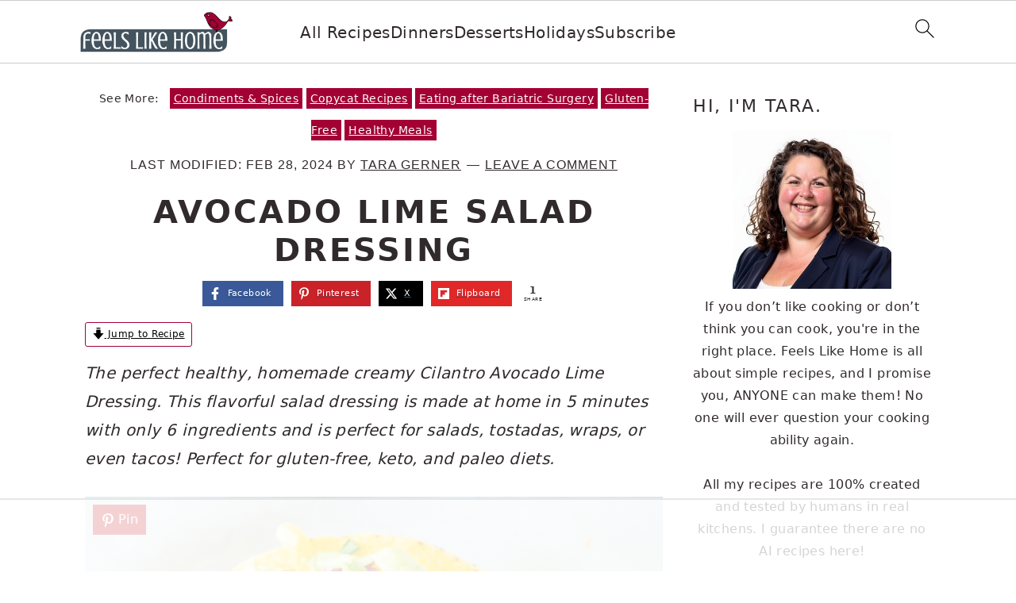

--- FILE ---
content_type: text/html
request_url: https://api.intentiq.com/profiles_engine/ProfilesEngineServlet?at=39&mi=10&dpi=936734067&pt=17&dpn=1&iiqidtype=2&iiqpcid=fa1d7ce8-bc45-4d00-aa97-5ae7669c151c&iiqpciddate=1769139245375&pcid=a48ba6e6-547e-4d03-8d5e-2f89aa812a4b&idtype=3&gdpr=0&japs=false&jaesc=0&jafc=0&jaensc=0&jsver=0.33&testGroup=A&source=pbjs&ABTestingConfigurationSource=group&abtg=A&vrref=https%3A%2F%2Ffeelslikehomeblog.com
body_size: 53
content:
{"abPercentage":97,"adt":1,"ct":2,"isOptedOut":false,"data":{"eids":[]},"dbsaved":"false","ls":true,"cttl":86400000,"abTestUuid":"g_1c237fc2-4db2-48a3-9659-69333263c856","tc":9,"sid":1991409016}

--- FILE ---
content_type: text/plain
request_url: https://rtb.openx.net/openrtbb/prebidjs
body_size: -229
content:
{"id":"3ce1bce0-edef-472b-8b1c-273409335245","nbr":0}

--- FILE ---
content_type: text/plain
request_url: https://rtb.openx.net/openrtbb/prebidjs
body_size: -229
content:
{"id":"6a19001d-07a4-4aea-8ac6-65fcd02a817a","nbr":0}

--- FILE ---
content_type: text/plain
request_url: https://rtb.openx.net/openrtbb/prebidjs
body_size: -229
content:
{"id":"83c9dc4f-d510-4b4a-91d4-a4aee7728e56","nbr":0}

--- FILE ---
content_type: text/plain; charset=UTF-8
request_url: https://at.teads.tv/fpc?analytics_tag_id=PUB_17002&tfpvi=&gdpr_consent=&gdpr_status=22&gdpr_reason=220&ccpa_consent=&sv=prebid-v1
body_size: 56
content:
MGEwMDI5NWYtOTgxMS00ZTEyLTliMWUtOTcwYWE3Y2E3N2FlIzYtOA==

--- FILE ---
content_type: text/plain
request_url: https://rtb.openx.net/openrtbb/prebidjs
body_size: -229
content:
{"id":"4097e408-8687-4cb0-a913-e62f3b3d03e0","nbr":0}

--- FILE ---
content_type: text/plain
request_url: https://rtb.openx.net/openrtbb/prebidjs
body_size: -229
content:
{"id":"b50cbdae-2549-4e25-a16a-ecc5337350fb","nbr":0}

--- FILE ---
content_type: text/plain
request_url: https://rtb.openx.net/openrtbb/prebidjs
body_size: -229
content:
{"id":"5b2e8586-bd2c-4d18-9574-a9e7d1691336","nbr":0}

--- FILE ---
content_type: text/plain
request_url: https://rtb.openx.net/openrtbb/prebidjs
body_size: -229
content:
{"id":"987a8975-fd16-4bb4-87c4-c79862baed05","nbr":0}

--- FILE ---
content_type: text/plain
request_url: https://rtb.openx.net/openrtbb/prebidjs
body_size: -229
content:
{"id":"ca5014e6-b0d6-46bf-b0f4-d1664c0d0057","nbr":0}

--- FILE ---
content_type: text/plain
request_url: https://rtb.openx.net/openrtbb/prebidjs
body_size: -229
content:
{"id":"a9792f7a-96f0-4e94-b569-29208dc8af1e","nbr":0}

--- FILE ---
content_type: text/plain
request_url: https://rtb.openx.net/openrtbb/prebidjs
body_size: -86
content:
{"id":"f6fcf3fc-7141-475b-98e7-6050f972fc69","nbr":0}